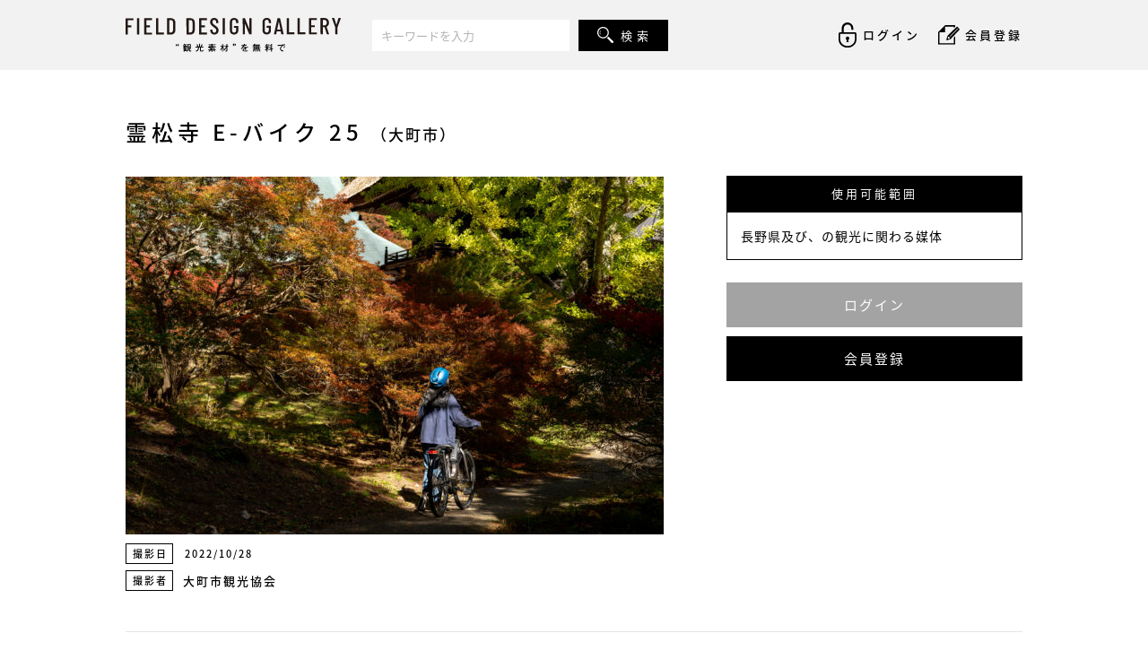

--- FILE ---
content_type: text/html; charset=UTF-8
request_url: https://gallery.field-design.jp/%E9%9C%8A%E6%9D%BE%E5%AF%BA-e-%E3%83%90%E3%82%A4%E3%82%AF-25/
body_size: 11214
content:
<!DOCTYPE html>
<html lang="ja">
<head>
<meta charset="utf-8">
<!--[if IE]> <meta http-equiv="X-UA-Compatible" content="IE=edge"> <![endif]-->
<meta name="viewport" content="width=device-width,initial-scale=1.0,minimum-scale=1.0">

<meta name="description" content="長野県を中心に観光PRを目的とした利用であれば、用途を問わず無料で利用できる写真・画像の素材ダウンロードサイト「FIELD DESIGN GALLERY」です。ロイヤリティフリーだから何度でもご利用いただけます。">
<!-- icons -->
<link rel="shortcut icon" href="/assets/img/icon/favicon.ico">
<link rel="apple-touch-icon" href="/assets/img/icon/apple-touch-icon.png">
<!-- Google Font -->
<link href="https://fonts.googleapis.com/css?family=Barlow+Condensed" rel="stylesheet">
<!-- Stylesheet -->
<link rel="stylesheet" href="https://cdnjs.cloudflare.com/ajax/libs/normalize/5.0.0/normalize.min.css">
<link rel="stylesheet" href="/assets/css/style.css">
<!-- Modernizr -->
<script src="https://cdnjs.cloudflare.com/ajax/libs/modernizr/2.8.3/modernizr.min.js"></script>
<!--- jQuery -->
<script src="https://code.jquery.com/jquery-3.2.1.min.js"></script>
<script src="https://code.jquery.com/jquery-migrate-3.0.1.min.js"></script>


		<!-- All in One SEO 4.5.9.2 - aioseo.com -->
		<title>霊松寺 E-バイク 25 | FIELD DESIGN GALLERY</title>
		<meta name="description" content="霊松寺 E-バイク 25" />
		<meta name="robots" content="max-image-preview:large" />
		<link rel="canonical" href="https://gallery.field-design.jp/%e9%9c%8a%e6%9d%be%e5%af%ba-e-%e3%83%90%e3%82%a4%e3%82%af-25/" />
		<meta name="generator" content="All in One SEO (AIOSEO) 4.5.9.2" />
		<meta property="og:locale" content="ja_JP" />
		<meta property="og:site_name" content="FIELD DESIGN GALLERY | 長野県を中心に観光PRを目的とした利用であれば、用途を問わず無料で利用できる写真・画像の素材ダウンロードサイト「FIELD DESIGN GALLERY」です。ロイヤリティフリーだから何度でもご利用いただけます。" />
		<meta property="og:type" content="article" />
		<meta property="og:title" content="霊松寺 E-バイク 25 | FIELD DESIGN GALLERY" />
		<meta property="og:description" content="霊松寺 E-バイク 25" />
		<meta property="og:url" content="https://gallery.field-design.jp/%e9%9c%8a%e6%9d%be%e5%af%ba-e-%e3%83%90%e3%82%a4%e3%82%af-25/" />
		<meta property="article:published_time" content="2022-12-26T06:52:30+00:00" />
		<meta property="article:modified_time" content="2022-12-26T07:49:44+00:00" />
		<meta name="twitter:card" content="summary_large_image" />
		<meta name="twitter:title" content="霊松寺 E-バイク 25 | FIELD DESIGN GALLERY" />
		<meta name="twitter:description" content="霊松寺 E-バイク 25" />
		<meta name="google" content="nositelinkssearchbox" />
		<script type="application/ld+json" class="aioseo-schema">
			{"@context":"https:\/\/schema.org","@graph":[{"@type":"BreadcrumbList","@id":"https:\/\/gallery.field-design.jp\/%e9%9c%8a%e6%9d%be%e5%af%ba-e-%e3%83%90%e3%82%a4%e3%82%af-25\/#breadcrumblist","itemListElement":[{"@type":"ListItem","@id":"https:\/\/gallery.field-design.jp\/#listItem","position":1,"name":"\u5bb6","item":"https:\/\/gallery.field-design.jp\/","nextItem":"https:\/\/gallery.field-design.jp\/%e9%9c%8a%e6%9d%be%e5%af%ba-e-%e3%83%90%e3%82%a4%e3%82%af-25\/#listItem"},{"@type":"ListItem","@id":"https:\/\/gallery.field-design.jp\/%e9%9c%8a%e6%9d%be%e5%af%ba-e-%e3%83%90%e3%82%a4%e3%82%af-25\/#listItem","position":2,"name":"\u970a\u677e\u5bfa E-\u30d0\u30a4\u30af 25","previousItem":"https:\/\/gallery.field-design.jp\/#listItem"}]},{"@type":"ItemPage","@id":"https:\/\/gallery.field-design.jp\/%e9%9c%8a%e6%9d%be%e5%af%ba-e-%e3%83%90%e3%82%a4%e3%82%af-25\/#itempage","url":"https:\/\/gallery.field-design.jp\/%e9%9c%8a%e6%9d%be%e5%af%ba-e-%e3%83%90%e3%82%a4%e3%82%af-25\/","name":"\u970a\u677e\u5bfa E-\u30d0\u30a4\u30af 25 | FIELD DESIGN GALLERY","description":"\u970a\u677e\u5bfa E-\u30d0\u30a4\u30af 25","inLanguage":"ja","isPartOf":{"@id":"https:\/\/gallery.field-design.jp\/#website"},"breadcrumb":{"@id":"https:\/\/gallery.field-design.jp\/%e9%9c%8a%e6%9d%be%e5%af%ba-e-%e3%83%90%e3%82%a4%e3%82%af-25\/#breadcrumblist"},"author":{"@id":"https:\/\/gallery.field-design.jp\/author\/omachi_test\/#author"},"creator":{"@id":"https:\/\/gallery.field-design.jp\/author\/omachi_test\/#author"},"datePublished":"2022-12-26T15:52:30+09:00","dateModified":"2022-12-26T16:49:44+09:00"},{"@type":"Organization","@id":"https:\/\/gallery.field-design.jp\/#organization","name":"FIELD DESIGN GALLERY","url":"https:\/\/gallery.field-design.jp\/"},{"@type":"Person","@id":"https:\/\/gallery.field-design.jp\/author\/omachi_test\/#author","url":"https:\/\/gallery.field-design.jp\/author\/omachi_test\/","name":"omachi_test","image":{"@type":"ImageObject","@id":"https:\/\/gallery.field-design.jp\/%e9%9c%8a%e6%9d%be%e5%af%ba-e-%e3%83%90%e3%82%a4%e3%82%af-25\/#authorImage","url":"https:\/\/gallery.field-design.jp\/wp-content\/plugins\/ultimate-member\/assets\/img\/default_avatar.jpg","width":96,"height":96,"caption":"omachi_test"}},{"@type":"WebSite","@id":"https:\/\/gallery.field-design.jp\/#website","url":"https:\/\/gallery.field-design.jp\/","name":"FIELD DESIGN GALLERY","description":"\u9577\u91ce\u770c\u3092\u4e2d\u5fc3\u306b\u89b3\u5149PR\u3092\u76ee\u7684\u3068\u3057\u305f\u5229\u7528\u3067\u3042\u308c\u3070\u3001\u7528\u9014\u3092\u554f\u308f\u305a\u7121\u6599\u3067\u5229\u7528\u3067\u304d\u308b\u5199\u771f\u30fb\u753b\u50cf\u306e\u7d20\u6750\u30c0\u30a6\u30f3\u30ed\u30fc\u30c9\u30b5\u30a4\u30c8\u300cFIELD DESIGN GALLERY\u300d\u3067\u3059\u3002\u30ed\u30a4\u30e4\u30ea\u30c6\u30a3\u30d5\u30ea\u30fc\u3060\u304b\u3089\u4f55\u5ea6\u3067\u3082\u3054\u5229\u7528\u3044\u305f\u3060\u3051\u307e\u3059\u3002","inLanguage":"ja","publisher":{"@id":"https:\/\/gallery.field-design.jp\/#organization"}}]}
		</script>
		<!-- All in One SEO -->

<script type="text/javascript">
/* <![CDATA[ */
window._wpemojiSettings = {"baseUrl":"https:\/\/s.w.org\/images\/core\/emoji\/14.0.0\/72x72\/","ext":".png","svgUrl":"https:\/\/s.w.org\/images\/core\/emoji\/14.0.0\/svg\/","svgExt":".svg","source":{"concatemoji":"https:\/\/gallery.field-design.jp\/wp-includes\/js\/wp-emoji-release.min.js?ver=6.4.7"}};
/*! This file is auto-generated */
!function(i,n){var o,s,e;function c(e){try{var t={supportTests:e,timestamp:(new Date).valueOf()};sessionStorage.setItem(o,JSON.stringify(t))}catch(e){}}function p(e,t,n){e.clearRect(0,0,e.canvas.width,e.canvas.height),e.fillText(t,0,0);var t=new Uint32Array(e.getImageData(0,0,e.canvas.width,e.canvas.height).data),r=(e.clearRect(0,0,e.canvas.width,e.canvas.height),e.fillText(n,0,0),new Uint32Array(e.getImageData(0,0,e.canvas.width,e.canvas.height).data));return t.every(function(e,t){return e===r[t]})}function u(e,t,n){switch(t){case"flag":return n(e,"\ud83c\udff3\ufe0f\u200d\u26a7\ufe0f","\ud83c\udff3\ufe0f\u200b\u26a7\ufe0f")?!1:!n(e,"\ud83c\uddfa\ud83c\uddf3","\ud83c\uddfa\u200b\ud83c\uddf3")&&!n(e,"\ud83c\udff4\udb40\udc67\udb40\udc62\udb40\udc65\udb40\udc6e\udb40\udc67\udb40\udc7f","\ud83c\udff4\u200b\udb40\udc67\u200b\udb40\udc62\u200b\udb40\udc65\u200b\udb40\udc6e\u200b\udb40\udc67\u200b\udb40\udc7f");case"emoji":return!n(e,"\ud83e\udef1\ud83c\udffb\u200d\ud83e\udef2\ud83c\udfff","\ud83e\udef1\ud83c\udffb\u200b\ud83e\udef2\ud83c\udfff")}return!1}function f(e,t,n){var r="undefined"!=typeof WorkerGlobalScope&&self instanceof WorkerGlobalScope?new OffscreenCanvas(300,150):i.createElement("canvas"),a=r.getContext("2d",{willReadFrequently:!0}),o=(a.textBaseline="top",a.font="600 32px Arial",{});return e.forEach(function(e){o[e]=t(a,e,n)}),o}function t(e){var t=i.createElement("script");t.src=e,t.defer=!0,i.head.appendChild(t)}"undefined"!=typeof Promise&&(o="wpEmojiSettingsSupports",s=["flag","emoji"],n.supports={everything:!0,everythingExceptFlag:!0},e=new Promise(function(e){i.addEventListener("DOMContentLoaded",e,{once:!0})}),new Promise(function(t){var n=function(){try{var e=JSON.parse(sessionStorage.getItem(o));if("object"==typeof e&&"number"==typeof e.timestamp&&(new Date).valueOf()<e.timestamp+604800&&"object"==typeof e.supportTests)return e.supportTests}catch(e){}return null}();if(!n){if("undefined"!=typeof Worker&&"undefined"!=typeof OffscreenCanvas&&"undefined"!=typeof URL&&URL.createObjectURL&&"undefined"!=typeof Blob)try{var e="postMessage("+f.toString()+"("+[JSON.stringify(s),u.toString(),p.toString()].join(",")+"));",r=new Blob([e],{type:"text/javascript"}),a=new Worker(URL.createObjectURL(r),{name:"wpTestEmojiSupports"});return void(a.onmessage=function(e){c(n=e.data),a.terminate(),t(n)})}catch(e){}c(n=f(s,u,p))}t(n)}).then(function(e){for(var t in e)n.supports[t]=e[t],n.supports.everything=n.supports.everything&&n.supports[t],"flag"!==t&&(n.supports.everythingExceptFlag=n.supports.everythingExceptFlag&&n.supports[t]);n.supports.everythingExceptFlag=n.supports.everythingExceptFlag&&!n.supports.flag,n.DOMReady=!1,n.readyCallback=function(){n.DOMReady=!0}}).then(function(){return e}).then(function(){var e;n.supports.everything||(n.readyCallback(),(e=n.source||{}).concatemoji?t(e.concatemoji):e.wpemoji&&e.twemoji&&(t(e.twemoji),t(e.wpemoji)))}))}((window,document),window._wpemojiSettings);
/* ]]> */
</script>
<style id='wp-emoji-styles-inline-css' type='text/css'>

	img.wp-smiley, img.emoji {
		display: inline !important;
		border: none !important;
		box-shadow: none !important;
		height: 1em !important;
		width: 1em !important;
		margin: 0 0.07em !important;
		vertical-align: -0.1em !important;
		background: none !important;
		padding: 0 !important;
	}
</style>
<link rel='stylesheet' id='wp-block-library-css' href='https://gallery.field-design.jp/wp-includes/css/dist/block-library/style.min.css?ver=6.4.7' type='text/css' media='all' />
<style id='classic-theme-styles-inline-css' type='text/css'>
/*! This file is auto-generated */
.wp-block-button__link{color:#fff;background-color:#32373c;border-radius:9999px;box-shadow:none;text-decoration:none;padding:calc(.667em + 2px) calc(1.333em + 2px);font-size:1.125em}.wp-block-file__button{background:#32373c;color:#fff;text-decoration:none}
</style>
<style id='global-styles-inline-css' type='text/css'>
body{--wp--preset--color--black: #000000;--wp--preset--color--cyan-bluish-gray: #abb8c3;--wp--preset--color--white: #ffffff;--wp--preset--color--pale-pink: #f78da7;--wp--preset--color--vivid-red: #cf2e2e;--wp--preset--color--luminous-vivid-orange: #ff6900;--wp--preset--color--luminous-vivid-amber: #fcb900;--wp--preset--color--light-green-cyan: #7bdcb5;--wp--preset--color--vivid-green-cyan: #00d084;--wp--preset--color--pale-cyan-blue: #8ed1fc;--wp--preset--color--vivid-cyan-blue: #0693e3;--wp--preset--color--vivid-purple: #9b51e0;--wp--preset--gradient--vivid-cyan-blue-to-vivid-purple: linear-gradient(135deg,rgba(6,147,227,1) 0%,rgb(155,81,224) 100%);--wp--preset--gradient--light-green-cyan-to-vivid-green-cyan: linear-gradient(135deg,rgb(122,220,180) 0%,rgb(0,208,130) 100%);--wp--preset--gradient--luminous-vivid-amber-to-luminous-vivid-orange: linear-gradient(135deg,rgba(252,185,0,1) 0%,rgba(255,105,0,1) 100%);--wp--preset--gradient--luminous-vivid-orange-to-vivid-red: linear-gradient(135deg,rgba(255,105,0,1) 0%,rgb(207,46,46) 100%);--wp--preset--gradient--very-light-gray-to-cyan-bluish-gray: linear-gradient(135deg,rgb(238,238,238) 0%,rgb(169,184,195) 100%);--wp--preset--gradient--cool-to-warm-spectrum: linear-gradient(135deg,rgb(74,234,220) 0%,rgb(151,120,209) 20%,rgb(207,42,186) 40%,rgb(238,44,130) 60%,rgb(251,105,98) 80%,rgb(254,248,76) 100%);--wp--preset--gradient--blush-light-purple: linear-gradient(135deg,rgb(255,206,236) 0%,rgb(152,150,240) 100%);--wp--preset--gradient--blush-bordeaux: linear-gradient(135deg,rgb(254,205,165) 0%,rgb(254,45,45) 50%,rgb(107,0,62) 100%);--wp--preset--gradient--luminous-dusk: linear-gradient(135deg,rgb(255,203,112) 0%,rgb(199,81,192) 50%,rgb(65,88,208) 100%);--wp--preset--gradient--pale-ocean: linear-gradient(135deg,rgb(255,245,203) 0%,rgb(182,227,212) 50%,rgb(51,167,181) 100%);--wp--preset--gradient--electric-grass: linear-gradient(135deg,rgb(202,248,128) 0%,rgb(113,206,126) 100%);--wp--preset--gradient--midnight: linear-gradient(135deg,rgb(2,3,129) 0%,rgb(40,116,252) 100%);--wp--preset--font-size--small: 13px;--wp--preset--font-size--medium: 20px;--wp--preset--font-size--large: 36px;--wp--preset--font-size--x-large: 42px;--wp--preset--spacing--20: 0.44rem;--wp--preset--spacing--30: 0.67rem;--wp--preset--spacing--40: 1rem;--wp--preset--spacing--50: 1.5rem;--wp--preset--spacing--60: 2.25rem;--wp--preset--spacing--70: 3.38rem;--wp--preset--spacing--80: 5.06rem;--wp--preset--shadow--natural: 6px 6px 9px rgba(0, 0, 0, 0.2);--wp--preset--shadow--deep: 12px 12px 50px rgba(0, 0, 0, 0.4);--wp--preset--shadow--sharp: 6px 6px 0px rgba(0, 0, 0, 0.2);--wp--preset--shadow--outlined: 6px 6px 0px -3px rgba(255, 255, 255, 1), 6px 6px rgba(0, 0, 0, 1);--wp--preset--shadow--crisp: 6px 6px 0px rgba(0, 0, 0, 1);}:where(.is-layout-flex){gap: 0.5em;}:where(.is-layout-grid){gap: 0.5em;}body .is-layout-flow > .alignleft{float: left;margin-inline-start: 0;margin-inline-end: 2em;}body .is-layout-flow > .alignright{float: right;margin-inline-start: 2em;margin-inline-end: 0;}body .is-layout-flow > .aligncenter{margin-left: auto !important;margin-right: auto !important;}body .is-layout-constrained > .alignleft{float: left;margin-inline-start: 0;margin-inline-end: 2em;}body .is-layout-constrained > .alignright{float: right;margin-inline-start: 2em;margin-inline-end: 0;}body .is-layout-constrained > .aligncenter{margin-left: auto !important;margin-right: auto !important;}body .is-layout-constrained > :where(:not(.alignleft):not(.alignright):not(.alignfull)){max-width: var(--wp--style--global--content-size);margin-left: auto !important;margin-right: auto !important;}body .is-layout-constrained > .alignwide{max-width: var(--wp--style--global--wide-size);}body .is-layout-flex{display: flex;}body .is-layout-flex{flex-wrap: wrap;align-items: center;}body .is-layout-flex > *{margin: 0;}body .is-layout-grid{display: grid;}body .is-layout-grid > *{margin: 0;}:where(.wp-block-columns.is-layout-flex){gap: 2em;}:where(.wp-block-columns.is-layout-grid){gap: 2em;}:where(.wp-block-post-template.is-layout-flex){gap: 1.25em;}:where(.wp-block-post-template.is-layout-grid){gap: 1.25em;}.has-black-color{color: var(--wp--preset--color--black) !important;}.has-cyan-bluish-gray-color{color: var(--wp--preset--color--cyan-bluish-gray) !important;}.has-white-color{color: var(--wp--preset--color--white) !important;}.has-pale-pink-color{color: var(--wp--preset--color--pale-pink) !important;}.has-vivid-red-color{color: var(--wp--preset--color--vivid-red) !important;}.has-luminous-vivid-orange-color{color: var(--wp--preset--color--luminous-vivid-orange) !important;}.has-luminous-vivid-amber-color{color: var(--wp--preset--color--luminous-vivid-amber) !important;}.has-light-green-cyan-color{color: var(--wp--preset--color--light-green-cyan) !important;}.has-vivid-green-cyan-color{color: var(--wp--preset--color--vivid-green-cyan) !important;}.has-pale-cyan-blue-color{color: var(--wp--preset--color--pale-cyan-blue) !important;}.has-vivid-cyan-blue-color{color: var(--wp--preset--color--vivid-cyan-blue) !important;}.has-vivid-purple-color{color: var(--wp--preset--color--vivid-purple) !important;}.has-black-background-color{background-color: var(--wp--preset--color--black) !important;}.has-cyan-bluish-gray-background-color{background-color: var(--wp--preset--color--cyan-bluish-gray) !important;}.has-white-background-color{background-color: var(--wp--preset--color--white) !important;}.has-pale-pink-background-color{background-color: var(--wp--preset--color--pale-pink) !important;}.has-vivid-red-background-color{background-color: var(--wp--preset--color--vivid-red) !important;}.has-luminous-vivid-orange-background-color{background-color: var(--wp--preset--color--luminous-vivid-orange) !important;}.has-luminous-vivid-amber-background-color{background-color: var(--wp--preset--color--luminous-vivid-amber) !important;}.has-light-green-cyan-background-color{background-color: var(--wp--preset--color--light-green-cyan) !important;}.has-vivid-green-cyan-background-color{background-color: var(--wp--preset--color--vivid-green-cyan) !important;}.has-pale-cyan-blue-background-color{background-color: var(--wp--preset--color--pale-cyan-blue) !important;}.has-vivid-cyan-blue-background-color{background-color: var(--wp--preset--color--vivid-cyan-blue) !important;}.has-vivid-purple-background-color{background-color: var(--wp--preset--color--vivid-purple) !important;}.has-black-border-color{border-color: var(--wp--preset--color--black) !important;}.has-cyan-bluish-gray-border-color{border-color: var(--wp--preset--color--cyan-bluish-gray) !important;}.has-white-border-color{border-color: var(--wp--preset--color--white) !important;}.has-pale-pink-border-color{border-color: var(--wp--preset--color--pale-pink) !important;}.has-vivid-red-border-color{border-color: var(--wp--preset--color--vivid-red) !important;}.has-luminous-vivid-orange-border-color{border-color: var(--wp--preset--color--luminous-vivid-orange) !important;}.has-luminous-vivid-amber-border-color{border-color: var(--wp--preset--color--luminous-vivid-amber) !important;}.has-light-green-cyan-border-color{border-color: var(--wp--preset--color--light-green-cyan) !important;}.has-vivid-green-cyan-border-color{border-color: var(--wp--preset--color--vivid-green-cyan) !important;}.has-pale-cyan-blue-border-color{border-color: var(--wp--preset--color--pale-cyan-blue) !important;}.has-vivid-cyan-blue-border-color{border-color: var(--wp--preset--color--vivid-cyan-blue) !important;}.has-vivid-purple-border-color{border-color: var(--wp--preset--color--vivid-purple) !important;}.has-vivid-cyan-blue-to-vivid-purple-gradient-background{background: var(--wp--preset--gradient--vivid-cyan-blue-to-vivid-purple) !important;}.has-light-green-cyan-to-vivid-green-cyan-gradient-background{background: var(--wp--preset--gradient--light-green-cyan-to-vivid-green-cyan) !important;}.has-luminous-vivid-amber-to-luminous-vivid-orange-gradient-background{background: var(--wp--preset--gradient--luminous-vivid-amber-to-luminous-vivid-orange) !important;}.has-luminous-vivid-orange-to-vivid-red-gradient-background{background: var(--wp--preset--gradient--luminous-vivid-orange-to-vivid-red) !important;}.has-very-light-gray-to-cyan-bluish-gray-gradient-background{background: var(--wp--preset--gradient--very-light-gray-to-cyan-bluish-gray) !important;}.has-cool-to-warm-spectrum-gradient-background{background: var(--wp--preset--gradient--cool-to-warm-spectrum) !important;}.has-blush-light-purple-gradient-background{background: var(--wp--preset--gradient--blush-light-purple) !important;}.has-blush-bordeaux-gradient-background{background: var(--wp--preset--gradient--blush-bordeaux) !important;}.has-luminous-dusk-gradient-background{background: var(--wp--preset--gradient--luminous-dusk) !important;}.has-pale-ocean-gradient-background{background: var(--wp--preset--gradient--pale-ocean) !important;}.has-electric-grass-gradient-background{background: var(--wp--preset--gradient--electric-grass) !important;}.has-midnight-gradient-background{background: var(--wp--preset--gradient--midnight) !important;}.has-small-font-size{font-size: var(--wp--preset--font-size--small) !important;}.has-medium-font-size{font-size: var(--wp--preset--font-size--medium) !important;}.has-large-font-size{font-size: var(--wp--preset--font-size--large) !important;}.has-x-large-font-size{font-size: var(--wp--preset--font-size--x-large) !important;}
.wp-block-navigation a:where(:not(.wp-element-button)){color: inherit;}
:where(.wp-block-post-template.is-layout-flex){gap: 1.25em;}:where(.wp-block-post-template.is-layout-grid){gap: 1.25em;}
:where(.wp-block-columns.is-layout-flex){gap: 2em;}:where(.wp-block-columns.is-layout-grid){gap: 2em;}
.wp-block-pullquote{font-size: 1.5em;line-height: 1.6;}
</style>
<link rel='stylesheet' id='um_modal-css' href='https://gallery.field-design.jp/wp-content/plugins/ultimate-member/assets/css/um-modal.min.css?ver=2.8.4' type='text/css' media='all' />
<link rel='stylesheet' id='um_ui-css' href='https://gallery.field-design.jp/wp-content/plugins/ultimate-member/assets/libs/jquery-ui/jquery-ui.min.css?ver=1.13.2' type='text/css' media='all' />
<link rel='stylesheet' id='um_tipsy-css' href='https://gallery.field-design.jp/wp-content/plugins/ultimate-member/assets/libs/tipsy/tipsy.min.css?ver=1.0.0a' type='text/css' media='all' />
<link rel='stylesheet' id='um_raty-css' href='https://gallery.field-design.jp/wp-content/plugins/ultimate-member/assets/libs/raty/um-raty.min.css?ver=2.6.0' type='text/css' media='all' />
<link rel='stylesheet' id='um_fonticons_ii-css' href='https://gallery.field-design.jp/wp-content/plugins/ultimate-member/assets/libs/legacy/fonticons/fonticons-ii.min.css?ver=2.8.4' type='text/css' media='all' />
<link rel='stylesheet' id='um_fonticons_fa-css' href='https://gallery.field-design.jp/wp-content/plugins/ultimate-member/assets/libs/legacy/fonticons/fonticons-fa.min.css?ver=2.8.4' type='text/css' media='all' />
<link rel='stylesheet' id='select2-css' href='https://gallery.field-design.jp/wp-content/plugins/ultimate-member/assets/libs/select2/select2.min.css?ver=4.0.13' type='text/css' media='all' />
<link rel='stylesheet' id='um_fileupload-css' href='https://gallery.field-design.jp/wp-content/plugins/ultimate-member/assets/css/um-fileupload.min.css?ver=2.8.4' type='text/css' media='all' />
<link rel='stylesheet' id='um_datetime-css' href='https://gallery.field-design.jp/wp-content/plugins/ultimate-member/assets/libs/pickadate/default.min.css?ver=3.6.2' type='text/css' media='all' />
<link rel='stylesheet' id='um_datetime_date-css' href='https://gallery.field-design.jp/wp-content/plugins/ultimate-member/assets/libs/pickadate/default.date.min.css?ver=3.6.2' type='text/css' media='all' />
<link rel='stylesheet' id='um_datetime_time-css' href='https://gallery.field-design.jp/wp-content/plugins/ultimate-member/assets/libs/pickadate/default.time.min.css?ver=3.6.2' type='text/css' media='all' />
<link rel='stylesheet' id='um_common-css' href='https://gallery.field-design.jp/wp-content/plugins/ultimate-member/assets/css/common.min.css?ver=2.8.4' type='text/css' media='all' />
<link rel='stylesheet' id='um_responsive-css' href='https://gallery.field-design.jp/wp-content/plugins/ultimate-member/assets/css/um-responsive.min.css?ver=2.8.4' type='text/css' media='all' />
<link rel='stylesheet' id='um_styles-css' href='https://gallery.field-design.jp/wp-content/plugins/ultimate-member/assets/css/um-styles.min.css?ver=2.8.4' type='text/css' media='all' />
<link rel='stylesheet' id='um_crop-css' href='https://gallery.field-design.jp/wp-content/plugins/ultimate-member/assets/libs/cropper/cropper.min.css?ver=1.6.1' type='text/css' media='all' />
<link rel='stylesheet' id='um_profile-css' href='https://gallery.field-design.jp/wp-content/plugins/ultimate-member/assets/css/um-profile.min.css?ver=2.8.4' type='text/css' media='all' />
<link rel='stylesheet' id='um_account-css' href='https://gallery.field-design.jp/wp-content/plugins/ultimate-member/assets/css/um-account.min.css?ver=2.8.4' type='text/css' media='all' />
<link rel='stylesheet' id='um_misc-css' href='https://gallery.field-design.jp/wp-content/plugins/ultimate-member/assets/css/um-misc.min.css?ver=2.8.4' type='text/css' media='all' />
<link rel='stylesheet' id='um_default_css-css' href='https://gallery.field-design.jp/wp-content/plugins/ultimate-member/assets/css/um-old-default.min.css?ver=2.8.4' type='text/css' media='all' />
<script type="text/javascript" src="https://gallery.field-design.jp/wp-includes/js/jquery/jquery.min.js?ver=3.7.1" id="jquery-core-js"></script>
<script type="text/javascript" src="https://gallery.field-design.jp/wp-includes/js/jquery/jquery-migrate.min.js?ver=3.4.1" id="jquery-migrate-js"></script>
<script type="text/javascript" src="https://gallery.field-design.jp/wp-content/plugins/ultimate-member/assets/js/um-gdpr.min.js?ver=2.8.4" id="um-gdpr-js"></script>
<link rel="https://api.w.org/" href="https://gallery.field-design.jp/wp-json/" /><link rel="alternate" type="application/json" href="https://gallery.field-design.jp/wp-json/wp/v2/media/2686" /><link rel="EditURI" type="application/rsd+xml" title="RSD" href="https://gallery.field-design.jp/xmlrpc.php?rsd" />
<meta name="generator" content="WordPress 6.4.7" />
<link rel='shortlink' href='https://gallery.field-design.jp/?p=2686' />
<link rel="alternate" type="application/json+oembed" href="https://gallery.field-design.jp/wp-json/oembed/1.0/embed?url=https%3A%2F%2Fgallery.field-design.jp%2F%25e9%259c%258a%25e6%259d%25be%25e5%25af%25ba-e-%25e3%2583%2590%25e3%2582%25a4%25e3%2582%25af-25%2F" />
<link rel="alternate" type="text/xml+oembed" href="https://gallery.field-design.jp/wp-json/oembed/1.0/embed?url=https%3A%2F%2Fgallery.field-design.jp%2F%25e9%259c%258a%25e6%259d%25be%25e5%25af%25ba-e-%25e3%2583%2590%25e3%2582%25a4%25e3%2582%25af-25%2F&#038;format=xml" />
		<style type="text/css">
			.um_request_name {
				display: none !important;
			}
		</style>
			<script>
			document.documentElement.className = document.documentElement.className.replace( 'no-js', 'js' );
		</script>
				<style>
			.no-js img.lazyload { display: none; }
			figure.wp-block-image img.lazyloading { min-width: 150px; }
							.lazyload, .lazyloading { opacity: 0; }
				.lazyloaded {
					opacity: 1;
					transition: opacity 400ms;
					transition-delay: 0ms;
				}
					</style>
		</head>
<body class="page" id="top">
<!-- Google Tag Manager -->
<script>(function(w,d,s,l,i){w[l]=w[l]||[];w[l].push({'gtm.start':
new Date().getTime(),event:'gtm.js'});var f=d.getElementsByTagName(s)[0],
j=d.createElement(s),dl=l!='dataLayer'?'&l='+l:'';j.async=true;j.src=
'https://www.googletagmanager.com/gtm.js?id='+i+dl;f.parentNode.insertBefore(j,f);
})(window,document,'script','dataLayer','GTM-PCX8VBG');</script>
<!-- End Google Tag Manager -->
<!-- Google Tag Manager (noscript) -->
<noscript><iframe 
height="0" width="0" style="display:none;visibility:hidden" data-src="https://www.googletagmanager.com/ns.html?id=GTM-PCX8VBG" class="lazyload" src="[data-uri]"></iframe></noscript>
<!-- End Google Tag Manager (noscript) -->
<!-- <script>jQuery(window).load(function(){ jQuery("[data-loading]").fadeOut(2000); });</script>
<div data-loading></div> -->
<!-- START global-header -->
<header class="global-header">
    <div data-lg>
        <div class="logo">
            <a href="/"><img  alt="FIELD DESIGN GALLERY 長野の観光素材を無料で" data-src="/assets/img/common/logo_header.svg" class="lazyload" src="[data-uri]"><noscript><img src="/assets/img/common/logo_header.svg" alt="FIELD DESIGN GALLERY 長野の観光素材を無料で"></noscript></a>
        </div>
        <form role="search" method="get" id="searchform" action="/">
            <div class="keyword">
                <div class="wrap">
                    <input type="text" value="" name="s" id="s" placeholder="キーワードを入力" />
            		<button type="submit" id="keywordsubmit" class="keyword-btn" /><span>検 索</span></button>
                </div>
            </div>
        </form>
        <nav class="pc-nav">
	                    <ul>
                <li><a class="login" href="#login"><img  alt="FIELD DESIGN GALLERY ログイン" data-src="/assets/img/common/icon_login.svg" class="lazyload" src="[data-uri]"><noscript><img src="/assets/img/common/icon_login.svg" alt="FIELD DESIGN GALLERY ログイン"></noscript><span>ログイン</span></a></li>
                <li><a href="/register"><img  alt="FIELD DESIGN GALLERY 会員登録" data-src="/assets/img/common/icon_entry.svg" class="lazyload" src="[data-uri]"><noscript><img src="/assets/img/common/icon_entry.svg" alt="FIELD DESIGN GALLERY 会員登録"></noscript><span>会員登録</span></a></li>
            </ul>
			        </nav>
        <!-- START sp-nav -->
<div class="sp-nav">
    <div class="button_container" id="toggle">
        <span class="top"></span>
        <span class="middle"></span>
        <span class="bottom"></span>
    </div>
    <div class="overlay" id="overlay">
        <nav class="overlay-menu">
            <ul>
                <li ><a href="/">Home</a></li>
                <li><a class="login" href="#login">ログイン</a></li>
                <li><a href="/register">会員登録</a></li>
                <li><a href="/contact">お問い合わせ</a></li>
                <li><a href="https://www.instagram.com/nagano_trip_gallery/" target="_blank">Instaglam</a></li>
            </ul>
        </nav>
    </div>
    <i class="fa fa-search header-sp-search"></i>
</div>
<!-- END sp-nav -->
    </div>
</header>
<div class="sp-search">
    <form role="search" method="get" id="searchform" action="/">
        <div class="wrap">
            <input type="text" value="" name="s" id="s" placeholder="キーワードを入力" />
            <button type="submit" id="keywordsubmit" class="keyword-btn" /><span>検 索</span></button>
        </div>
    </form>
</div>
<!-- START modal -->
<div id="login">
    <p class="ttl">ログイン</p>
    <form class="login-form" action="https://gallery.field-design.jp/wp-login.php?redirect_to=/%E9%9C%8A%E6%9D%BE%E5%AF%BA-e-%E3%83%90%E3%82%A4%E3%82%AF-25/" method="post">
        <p><input type="text" name="log" data-autofocus="" required placeholder="メールアドレス" id="login_username" value=""></p>
        <p><input type="password" name="pwd" required placeholder="パスワード" id="login_password" value=""></p>
        <input type="hidden" name="next" value="">
        <div><input type="submit" value="ログイン"></div>
    </form>
    <div class="um-col-alt-b">
		<a href="https://gallery.field-design.jp/password-reset/" class="um-link-alt">パスワードをお忘れですか ?</a>
	</div>
</div>
<div id="entry">
    <p class="ttl ttl-entry">会員登録</p>
    <form class="entry-form" action="" method="post">
        <p>
            <span>会社名または屋号</span>
            <input type="text" name="company" data-autofocus="" required id="id_company">
        </p>
        <p>
            <span>氏名</span>
            <input type="text" name="name" data-autofocus="" required id="id_name">
        </p>
        <p>
            <span>住所</span>
            <input type="text" name="address" data-autofocus="" required id="id_address">
        </p>
        <p>
            <span>電話番号</span>
            <input type="tel" name="tel" data-autofocus="" required id="id_tel">
        </p>
        <p>
            <span>メールアドレス</span>
            <input type="email" name="mail" data-autofocus="" required id="id_mail">
        </p>
        <!-- <p>
            <span>使用目的</span>
            <textarea name="purpose" rows="4" required id="id_purpose"></textarea>
        </p> -->
        <div class="caution">
            <p>この登録を完了すると、<a href="#">利用規約</a>と<a href="#">プライバシーポリシー</a>に同意されたことになります。</p>
        </div>
        <div><input type="submit" value="登 録"></div>
    </form>
</div>
<!-- END modal -->
<!-- END global-header -->

<!-- START main -->
<div class="main">
<div class="cd-section cd-selected">


<article>
    <div data-lg>
        <h2>霊松寺 E-バイク 25<span>（大町市）</span></h2>
        <section class="container">
            <div class="content">
	                            <div class="image" style="background-image: url(https://s3.ap-northeast-1.amazonaws.com/gallery.field-design.jp/wp-content/uploads/2022/12/26155234/2da2355d87cb9a808a7ea7ff6b819e58-600x399.jpg);">
                </div>
                                <div class="remarks">
                    	                                    <div class="date">
                        <p><span class="frame">撮影日</span><span>2022/10/28</span></p>
                    </div>
                    
                                        <div class="photographer">
                        <p>
	                        <span class="frame">撮影者</span><span>大町市観光協会</span>
	                        	                    </p>
                    </div>
                    
					                </div>
            </div>
            <aside>
                <div class="usage-range">
                    <h3>使用可能範囲</h3>
		            <p>長野県及び、の観光に関わる媒体</p>                </div>

                                <div class="non-login">
                    <a class="btn-login login" href="#login">ログイン</a>
                    <a class="btn-entry" href="/register/">会員登録</a>
                </div>
				            </aside>
        </section>
        <section class="relation">
            <h4>関連写真</h4>
			            <ul>
	                            <li><a style="background-image: url(https://s3.ap-northeast-1.amazonaws.com/gallery.field-design.jp/wp-content/uploads/2023/01/17150751/0714151f656c78f8c8accffd031dfe6f-600x400.jpg);" href="/%e9%ab%98%e7%80%ac%e6%b8%93%e8%b0%b7-108"></a></li>
                                <li><a style="background-image: url(https://s3.ap-northeast-1.amazonaws.com/gallery.field-design.jp/wp-content/uploads/2023/01/27124455/8d0aee311b01050cc5a16ba7599460d9-600x400.jpg);" href="/%e8%8b%a5%e4%b8%80%e7%8e%8b%e5%ad%90%e7%a5%9e%e7%a4%be-028"></a></li>
                                <li><a style="background-image: url(https://s3.ap-northeast-1.amazonaws.com/gallery.field-design.jp/wp-content/uploads/2022/12/27154347/17cb608149253ea88e99963118a01739-600x400.jpg);" href="/%e3%82%8f%e3%81%a1%e3%81%8c%e3%81%8418"></a></li>
                                <li><a style="background-image: url(https://s3.ap-northeast-1.amazonaws.com/gallery.field-design.jp/wp-content/uploads/2023/01/19141317/38909f3c7134430a8b0d118832d78feb-600x399.jpg);" href="/%e9%ab%98%e7%80%ac%e6%b8%93%e8%b0%b7-e-%e3%83%90%e3%82%a4%e3%82%af20"></a></li>
                                <li><a style="background-image: url(https://s3.ap-northeast-1.amazonaws.com/gallery.field-design.jp/wp-content/uploads/2023/01/19151731/c7b6bb0ecda12e928e81a1a261557a1d-600x399.jpg);" href="/%e9%ab%98%e7%80%ac%e6%b8%93%e8%b0%b7-e-%e3%83%90%e3%82%a4%e3%82%af48"></a></li>
                            </ul>
<!--
            <div class="more">
                <a href="#">さらに見る</a>
            </div>
-->
                    </section>
        <section class="keyword">
            <h4>関連キーワード</h4>
            <ul>
	                            <li><a href="/media_area/%e9%95%b7%e9%87%8e%e7%9c%8c/"><span>長野県</span></a></li>
                                <li><a href="/media_area/%e5%a4%a7%e7%94%ba%e5%b8%82/"><span>大町市</span></a></li>
                	                            <li><a href="/media_category/%e5%86%99%e7%9c%9f/"><span>写真</span></a></li>
                                <li><a href="/media_category/%e7%b4%85%e8%91%89/"><span>紅葉</span></a></li>
                                <li><a href="/media_category/%e7%a7%8b/"><span>秋</span></a></li>
                                <li><a href="/media_category/%e3%82%a2%e3%82%af%e3%83%86%e3%82%a3%e3%83%93%e3%83%86%e3%82%a3/"><span>アクティビティ</span></a></li>
                	                        </ul>
        </section>
    </div>
</article>



</div><!-- END cd-section -->
</div>
<!-- END main -->

<div class="cd-overlay"><!-- shadow layer visible when navigation is visible --></div>

<div class="btn-request">
    <a href="/request" data-smooth><i class="fa fa-paper-plane" aria-hidden="true"></i> <span>写真・映像撮影に関するお問い合わせはお気軽に</span></a>
</div>

<!-- START footer -->
<div class="backtop"><a href="#">PAGE TOP</a></div>
<footer>
    <div data-lg>
        <div class="logo">
            <a href="/">
                <img  alt="FIELD DESIGN GALLERY 長野の観光素材を無料で" data-src="/assets/img/common/logo_footer.svg" class="lazyload" src="[data-uri]"><noscript><img src="/assets/img/common/logo_footer.svg" alt="FIELD DESIGN GALLERY 長野の観光素材を無料で"></noscript>
            </a>
        </div>
        <ul class="nav-footer">
            <li><a href="/contact">＞ お問い合わせ</a></li>
            <li><a href="https://field-design.jp/" target="_blank">＞ 運営会社</a></li>
            <li><a href="/terms">＞ ご利用規約</a></li>
            <li><a href="/privacy-policy">＞ プライバシーポリシー</a></li>
        </ul>
        <p class="copyright">Copyright(C) field design gallerry All rights reserved.</p>
    </div>
</footer>
<!-- END footer -->

<!-- WEB Fonts -->
<link href="https://fonts.googleapis.com/earlyaccess/notosansjapanese.css" data-webfonts />
<link href="https://fonts.googleapis.com/earlyaccess/sawarabimincho.css" data-webfonts />
<!-- icon Fonts -->
<link rel="stylesheet" href="https://maxcdn.bootstrapcdn.com/font-awesome/4.7.0/css/font-awesome.min.css">

<!-- Optional Stylesheets -->
<link rel="stylesheet" href="https://cdnjs.cloudflare.com/ajax/libs/animate.css/3.5.2/animate.min.css">
<!-- Common Script -->
<script src="https://cdnjs.cloudflare.com/ajax/libs/flexibility/1.0.6/flexibility.js"></script>
<script src="https://cdnjs.cloudflare.com/ajax/libs/jquery-smooth-scroll/2.0.0/jquery.smooth-scroll.min.js"></script>
<script src="https://cdnjs.cloudflare.com/ajax/libs/jquery.matchHeight/0.7.0/jquery.matchHeight-min.js"></script>
<script src="/assets/js/3d-bold-navigation.min.js"></script>
<link rel="stylesheet" href="/assets/css/3d-bold-navigation.css">
<script src="/assets/js/modaal.min.js"></script>
<script src="/assets/js/common.min.js"></script>

<!-- Google map javascript api v3 -->
<script src="//maps.googleapis.com/maps/api/js?key="></script>

<!-- Page Script -->
<script>
//ダウンロードボタン
(function($){
$(function() {
    $('#downloadButton a').on('click', function(e){
        var hrefPath = $(this).attr('href');
        var fileName = $(this).attr('href').replace(/\\/g,'/').replace( /.*\//, '' );
        $target = $(e.target);
        $target.attr({
            download: fileName,
            href: hrefPath
        });
    });
});
})(jQuery);
</script>

<!--<pre></pre>-->

<div id="um_upload_single" style="display:none"></div>

<div id="um_view_photo" style="display:none">

	<a href="javascript:void(0);" data-action="um_remove_modal" class="um-modal-close"
	   aria-label="写真モーダルを閉じる">
		<i class="um-faicon-times"></i>
	</a>

	<div class="um-modal-body photo">
		<div class="um-modal-photo"></div>
	</div>

</div>
<script type="text/javascript" src="https://gallery.field-design.jp/wp-content/plugins/wp-smushit/app/assets/js/smush-lazy-load.min.js?ver=3.15.5" id="smush-lazy-load-js"></script>
<script type="text/javascript" src="https://gallery.field-design.jp/wp-includes/js/underscore.min.js?ver=1.13.4" id="underscore-js"></script>
<script type="text/javascript" id="wp-util-js-extra">
/* <![CDATA[ */
var _wpUtilSettings = {"ajax":{"url":"\/wp-admin\/admin-ajax.php"}};
/* ]]> */
</script>
<script type="text/javascript" src="https://gallery.field-design.jp/wp-includes/js/wp-util.min.js?ver=6.4.7" id="wp-util-js"></script>
<script type="text/javascript" src="https://gallery.field-design.jp/wp-includes/js/dist/vendor/wp-polyfill-inert.min.js?ver=3.1.2" id="wp-polyfill-inert-js"></script>
<script type="text/javascript" src="https://gallery.field-design.jp/wp-includes/js/dist/vendor/regenerator-runtime.min.js?ver=0.14.0" id="regenerator-runtime-js"></script>
<script type="text/javascript" src="https://gallery.field-design.jp/wp-includes/js/dist/vendor/wp-polyfill.min.js?ver=3.15.0" id="wp-polyfill-js"></script>
<script type="text/javascript" src="https://gallery.field-design.jp/wp-includes/js/dist/hooks.min.js?ver=c6aec9a8d4e5a5d543a1" id="wp-hooks-js"></script>
<script type="text/javascript" src="https://gallery.field-design.jp/wp-includes/js/dist/i18n.min.js?ver=7701b0c3857f914212ef" id="wp-i18n-js"></script>
<script type="text/javascript" id="wp-i18n-js-after">
/* <![CDATA[ */
wp.i18n.setLocaleData( { 'text direction\u0004ltr': [ 'ltr' ] } );
/* ]]> */
</script>
<script type="text/javascript" src="https://gallery.field-design.jp/wp-content/plugins/ultimate-member/assets/libs/tipsy/tipsy.min.js?ver=1.0.0a" id="um_tipsy-js"></script>
<script type="text/javascript" src="https://gallery.field-design.jp/wp-content/plugins/ultimate-member/assets/libs/pickadate/picker.min.js?ver=3.6.2" id="um_datetime-js"></script>
<script type="text/javascript" src="https://gallery.field-design.jp/wp-content/plugins/ultimate-member/assets/libs/pickadate/picker.date.min.js?ver=3.6.2" id="um_datetime_date-js"></script>
<script type="text/javascript" src="https://gallery.field-design.jp/wp-content/plugins/ultimate-member/assets/libs/pickadate/picker.time.min.js?ver=3.6.2" id="um_datetime_time-js"></script>
<script type="text/javascript" src="https://gallery.field-design.jp/wp-content/plugins/ultimate-member/assets/libs/pickadate/translations/ja_JP.min.js?ver=3.6.2" id="um_datetime_locale-js"></script>
<script type="text/javascript" id="um_common-js-extra">
/* <![CDATA[ */
var um_common_variables = {"locale":"ja"};
var um_common_variables = {"locale":"ja"};
/* ]]> */
</script>
<script type="text/javascript" src="https://gallery.field-design.jp/wp-content/plugins/ultimate-member/assets/js/common.min.js?ver=2.8.4" id="um_common-js"></script>
<script type="text/javascript" src="https://gallery.field-design.jp/wp-content/plugins/ultimate-member/assets/libs/cropper/cropper.min.js?ver=1.6.1" id="um_crop-js"></script>
<script type="text/javascript" id="um_frontend_common-js-extra">
/* <![CDATA[ */
var um_frontend_common_variables = [];
/* ]]> */
</script>
<script type="text/javascript" src="https://gallery.field-design.jp/wp-content/plugins/ultimate-member/assets/js/common-frontend.min.js?ver=2.8.4" id="um_frontend_common-js"></script>
<script type="text/javascript" src="https://gallery.field-design.jp/wp-content/plugins/ultimate-member/assets/js/um-modal.min.js?ver=2.8.4" id="um_modal-js"></script>
<script type="text/javascript" src="https://gallery.field-design.jp/wp-content/plugins/ultimate-member/assets/libs/jquery-form/jquery-form.min.js?ver=2.8.4" id="um_jquery_form-js"></script>
<script type="text/javascript" src="https://gallery.field-design.jp/wp-content/plugins/ultimate-member/assets/libs/fileupload/fileupload.js?ver=2.8.4" id="um_fileupload-js"></script>
<script type="text/javascript" src="https://gallery.field-design.jp/wp-content/plugins/ultimate-member/assets/js/um-functions.min.js?ver=2.8.4" id="um_functions-js"></script>
<script type="text/javascript" src="https://gallery.field-design.jp/wp-content/plugins/ultimate-member/assets/js/um-responsive.min.js?ver=2.8.4" id="um_responsive-js"></script>
<script type="text/javascript" src="https://gallery.field-design.jp/wp-content/plugins/ultimate-member/assets/js/um-conditional.min.js?ver=2.8.4" id="um_conditional-js"></script>
<script type="text/javascript" src="https://gallery.field-design.jp/wp-content/plugins/ultimate-member/assets/libs/select2/select2.full.min.js?ver=4.0.13" id="select2-js"></script>
<script type="text/javascript" src="https://gallery.field-design.jp/wp-content/plugins/ultimate-member/assets/libs/select2/i18n/ja.js?ver=4.0.13" id="um_select2_locale-js"></script>
<script type="text/javascript" src="https://gallery.field-design.jp/wp-content/plugins/ultimate-member/assets/libs/raty/um-raty.min.js?ver=2.6.0" id="um_raty-js"></script>
<script type="text/javascript" id="um_scripts-js-extra">
/* <![CDATA[ */
var um_scripts = {"max_upload_size":"1073741824","nonce":"0489c72ed8"};
/* ]]> */
</script>
<script type="text/javascript" src="https://gallery.field-design.jp/wp-content/plugins/ultimate-member/assets/js/um-scripts.min.js?ver=2.8.4" id="um_scripts-js"></script>
<script type="text/javascript" src="https://gallery.field-design.jp/wp-content/plugins/ultimate-member/assets/js/um-profile.min.js?ver=2.8.4" id="um_profile-js"></script>
<script type="text/javascript" src="https://gallery.field-design.jp/wp-content/plugins/ultimate-member/assets/js/um-account.min.js?ver=2.8.4" id="um_account-js"></script>
        <script type="text/javascript">
            /* <![CDATA[ */
           document.querySelectorAll("ul.nav-menu").forEach(
               ulist => { 
                    if (ulist.querySelectorAll("li").length == 0) {
                        ulist.style.display = "none";

                                            } 
                }
           );
            /* ]]> */
        </script>
        		<script type="text/javascript">
			jQuery( window ).on( 'load', function() {
				jQuery('input[name="um_request"]').val('');
			});
		</script>
	
</body>
</html>


--- FILE ---
content_type: text/html; charset=utf-8
request_url: https://www.google.com/recaptcha/api2/aframe
body_size: 267
content:
<!DOCTYPE HTML><html><head><meta http-equiv="content-type" content="text/html; charset=UTF-8"></head><body><script nonce="VdCYh13Bnf_2INJKd8ieCQ">/** Anti-fraud and anti-abuse applications only. See google.com/recaptcha */ try{var clients={'sodar':'https://pagead2.googlesyndication.com/pagead/sodar?'};window.addEventListener("message",function(a){try{if(a.source===window.parent){var b=JSON.parse(a.data);var c=clients[b['id']];if(c){var d=document.createElement('img');d.src=c+b['params']+'&rc='+(localStorage.getItem("rc::a")?sessionStorage.getItem("rc::b"):"");window.document.body.appendChild(d);sessionStorage.setItem("rc::e",parseInt(sessionStorage.getItem("rc::e")||0)+1);localStorage.setItem("rc::h",'1769196346080');}}}catch(b){}});window.parent.postMessage("_grecaptcha_ready", "*");}catch(b){}</script></body></html>

--- FILE ---
content_type: image/svg+xml
request_url: https://gallery.field-design.jp/assets/img/common/logo_footer.svg
body_size: 4500
content:
<?xml version="1.0" encoding="utf-8"?>
<!-- Generator: Adobe Illustrator 23.1.1, SVG Export Plug-In . SVG Version: 6.00 Build 0)  -->
<svg version="1.1" id="レイヤー_1" xmlns="http://www.w3.org/2000/svg" xmlns:xlink="http://www.w3.org/1999/xlink" x="0px"
	 y="0px" viewBox="0 0 576.6 91.8" style="enable-background:new 0 0 576.6 91.8;" xml:space="preserve">
<style type="text/css">
	.st0{fill:#231815;}
</style>
<g>
	<path d="M129.8,72.7c0-2.2,1.8-2.5,3-2.6v1.1c-1.3,0.2-1.4,0.8-1.4,1.5h1.4v3.1h-3V72.7z M134.1,72.7c0-2.2,1.8-2.5,3-2.6v1.1
		c-1.3,0.2-1.4,0.8-1.4,1.5h1.4v3.1h-3V72.7z"/>
	<path d="M159.9,75.2V77h-2.5l0.9,0.4c0.2,0.1,0.3,0.1,0.3,0.3c0,0.3-0.5,0.3-0.7,0.3c-0.2,0.4-0.3,0.6-0.6,1.1h2.4v1.7h-2.8v1.4
		h2.2v1.5h-2.2v1.4h2.2v1.5h-2.2V88h2.8v0.9c0.6-0.7,1.9-2.2,2.3-5.2l2.3,0.6c0.2,0,0.4,0.1,0.4,0.3c0,0.2-0.4,0.3-0.6,0.3
		c-0.3,1.2-1.2,4.3-4.3,7c-0.7-0.7-1-1-1.8-1.4c0.3-0.2,0.5-0.3,0.9-0.6h-6.1v1.6h-2.1V81.3c-0.1,0.1-0.3,0.2-0.6,0.4
		c-0.7-0.7-1-1-1.5-1.3c0.6-0.3,2-1.1,3.6-3.4h-3v-1.8h4c0.2-0.4,0.5-1.1,0.7-1.7h-1.7c-0.6,0.9-0.9,1.3-1.2,1.7
		c-0.7-0.4-1.1-0.6-1.9-0.9c1.3-1.4,2.2-2.9,2.8-4.3l1.8,0.6c0.1,0,0.3,0.1,0.3,0.3c0,0.2-0.2,0.3-0.6,0.3c-0.1,0.2-0.3,0.6-0.3,0.6
		h6.6v1.8H156c-0.2,0.7-0.4,1.1-0.6,1.7L159.9,75.2L159.9,75.2z M154.9,82.2v-1.4h-2.1v1.4H154.9z M154.9,85.1v-1.4h-2.1v1.4H154.9z
		 M154.9,88v-1.5h-2.1V88H154.9z M154.4,77c-0.2,0.4-0.6,1-1.5,2.1h2.1c0.4-0.7,0.7-1.2,1.2-2.1H154.4z M167.2,88.6
		c0,0.5,0,0.6,0.7,0.6c1,0,1-0.2,1.2-2.2c0.6,0.5,1,0.8,1.8,1.1c-0.3,2.9-1,3.1-1.8,3.1h-2.3c-1.2,0-1.7-0.4-1.7-1.6v-6h-4.4V70.9
		h9.2v12.6h-2.7V88.6z M167.7,74.5v-1.8h-4.9v1.8H167.7z M162.7,76.1V78h4.9v-1.8L162.7,76.1L162.7,76.1z M162.7,79.6v1.9h4.9v-1.9
		H162.7z"/>
	<path d="M203.7,78.1v2.3h-7.1v7c0,0.7,0,1.3,1.2,1.3h2c1.2,0,1.5-0.3,1.8-2.6c0.4,0.4,1.1,0.9,2.2,1c-0.3,2.6-1.1,3.8-3.1,3.8h-3.9
		c-1.4,0-2.7-0.3-2.7-2.7v-7.8h-4.5l2,0.5c0.4,0.1,0.7,0.2,0.7,0.4c0,0.3-0.4,0.4-0.7,0.4c-0.4,3.7-1.5,7.5-7.7,9.8
		c-0.5-1-1-1.5-1.8-2c2.4-0.6,7-2.2,7-8.7v-0.5h-6.6V78h9.2v-8l2.7,0.1c0.2,0,0.6,0,0.6,0.3s-0.4,0.4-0.6,0.4v7.1h9.3V78.1z
		 M187.1,71.4c1.5,1.7,2.8,4.1,3.4,5.2c-0.6,0.2-1.9,0.8-2.4,1.2c-0.6-1.5-2.1-3.9-3.3-5.3L187.1,71.4z M201.4,72.4
		c0.2,0.1,0.4,0.2,0.4,0.4c0,0.3-0.3,0.3-0.7,0.3c-0.2,0.3-1.5,3-3,4.7c-0.3-0.3-1-0.7-2.3-1.1c0.7-0.9,2.1-2.7,3.1-5.3L201.4,72.4z
		"/>
	<path d="M230.7,80.5c0.1,0.1,0.4,0.2,0.4,0.4c0,0.3-0.3,0.3-0.6,0.2c-1.4,1.2-2.9,2.2-4.5,3.3c4.3-0.1,4.7-0.2,6-0.2
		c-0.4-0.5-0.9-0.9-1.4-1.3l1.6-1.3c2.7,2.3,3.9,3.8,4.5,4.6c-0.6,0.4-1.2,0.9-1.7,1.5c-0.4-0.5-1.1-1.4-1.5-1.8
		c-3.4,0.2-3.8,0.3-5.7,0.4v5.4h-2.5v-5.2l-3.2,0.2l1.4,0.9c0.2,0.1,0.3,0.2,0.3,0.3c0,0.2-0.2,0.3-0.4,0.3c-0.1,0-0.2,0-0.3,0
		c-0.9,0.9-2.5,2.4-4.3,3.6c-0.6-0.7-1.2-1.2-2-1.6c1-0.5,2.7-1.7,4.4-3.4c-0.6,0-3.5,0.1-4,0.2c-0.2,0.3-0.3,0.4-0.5,0.4
		c-0.3,0-0.3-0.3-0.3-0.6l-0.1-1.9c1.8,0,5,0,6.3,0c0.1-0.1,0.2-0.1,0.3-0.2c-1.6-1.4-3.2-2.4-4.3-3.1L220,80c1.5,1,1.9,1.3,2.2,1.5
		c0.3-0.3,1-0.9,1.6-1.6H216V78h9.3v-1.5h-7.1v-1.6h7.1v-1.4H217v-1.7h8.3v-1.5l2.6,0.2c0.2,0,0.5,0,0.5,0.3s-0.4,0.4-0.6,0.5v0.6
		h8.5v1.7h-8.5V75h7.1v1.6h-7.1V78h9.4v1.8h-7.6L230.7,80.5z M226.4,79.8c0.1,0.1,0.2,0.2,0.2,0.3c0,0.3-0.5,0.2-0.7,0.2
		c-0.4,0.4-1.5,1.6-2.2,2.2c0.3,0.3,0.5,0.4,0.7,0.6c1.5-1,3-2.1,4.3-3.3C228.7,79.8,226.4,79.8,226.4,79.8z M231.1,86.1
		c0.6,0.8,2.4,2.5,4.2,3.6c-1.1,0.9-1.4,1.3-1.7,1.7c-1.1-0.7-2.6-2-4.2-3.9L231.1,86.1z"/>
	<path d="M255.7,91.4h-2.1v-10c-0.6,1.7-1.6,4.3-2.7,6.1c-0.5-0.5-1.1-0.9-2.2-1.5c2.7-3.5,4.1-7.2,4.7-9h-4.1v-2h4.3v-4.7l2.1,0.1
		c0.2,0,0.5,0,0.5,0.3s-0.3,0.3-0.5,0.5v3.7h3.1v2h-3.1v0.3c1,2.2,2.5,4.3,3.4,5.4c-0.6,0.4-1.4,1.2-1.8,1.6c-0.3-0.6-1-2.1-1.5-3.6
		L255.7,91.4L255.7,91.4z M259.7,77v-2h5.4v-4.7l2.3,0.2c0.4,0,0.5,0.1,0.5,0.3c0,0.2-0.1,0.3-0.5,0.5V75h3v2h-3v11.8
		c0,1.2,0,2.9-4.4,2.7c-0.1-0.8-0.3-1.7-1-2.7c1,0.2,1.7,0.2,2.1,0.2c0.9,0,1-0.2,1-0.9v-7.7c-1.5,3-3.4,5.9-5.9,8.1
		c-0.8-0.7-1.2-1-2.2-1.4c4.7-3.9,6.9-8.2,7.7-10.1H259.7z"/>
	<path d="M285.7,73.2c0,2.2-1.8,2.5-3,2.6v-1.1c1.3-0.2,1.4-0.8,1.4-1.5h-1.4v-3.1h3V73.2z M289.9,73.2c0,2.2-1.8,2.5-3,2.6v-1.1
		c1.3-0.2,1.4-0.8,1.4-1.5h-1.4v-3.1h3V73.2z"/>
	<path d="M314.7,70.6c0.1,0,0.5,0.1,0.5,0.4c0,0.1,0,0.3-0.6,0.3c-0.2,0.4-0.4,0.8-0.9,1.8c0.7-0.1,3.5-0.4,5.8-1.2l0.1,2.4
		c-2.9,0.6-5.5,0.9-7,1c-0.8,1.3-1.1,1.8-1.6,2.6c1.2-0.6,2.2-0.6,2.5-0.6c0.4,0,2.7,0,3.6,2.4c1.7-0.8,4.5-1.9,5.2-2.3l0.9,2.5
		c-2.5,0.7-3.9,1.2-5.7,2c0.1,0.9,0.1,1.8,0.1,2.5c0,1.1,0,1.7-0.1,2.3c-0.4,0-1.5,0-2.4,0c0.2-2,0.1-3.4,0.1-3.7
		c-3.8,2-4.3,3-4.3,4c0,0.7,0.2,1.8,4.3,1.8c2.4,0,4.8-0.3,7.1-1c-0.2,0.8-0.3,1.4-0.3,2.5c-2.8,0.6-5.7,0.6-6.4,0.6
		c-5.3,0-7.1-1.8-7.1-3.8c0-3.1,4.4-5.4,6.3-6.3c-0.2-0.6-0.5-1.6-2.2-1.6s-3.7,1.1-6.3,5.4l-2.1-1.3c1.1-1.1,3.7-4.4,5.6-7.6
		c-1.9,0.1-2.5,0.1-4.3,0.1v-2.3c0.7,0.1,1.6,0.2,3.2,0.2c0.9,0,1.7,0,2.1,0c0.8-1.6,1.1-2.2,1.4-3.3L314.7,70.6z"/>
	<path d="M338.9,79.8h-3.5v-2h3.5V75c-0.8,0.8-1.4,1.3-1.9,1.7c-0.6-0.5-1.3-0.9-2.1-1.2c2.2-1.5,4-3.6,4.9-5.5l2.3,0.8
		c0.2,0,0.4,0.1,0.4,0.3c0,0.3-0.3,0.3-0.7,0.3c-0.2,0.3-0.3,0.4-0.6,0.9h14.4v2.1h-2.4v3.4h3.4v2h-3.4v3.6h2.7v2h-19.6v-2h2.6
		L338.9,79.8L338.9,79.8z M340.8,86.6c0.3,0.1,0.5,0.2,0.5,0.4c0,0.3-0.5,0.3-0.7,0.3c-0.7,1.2-1.9,3-3.3,4.4
		c-0.4-0.4-0.9-0.9-2.1-1.4c1.5-1.3,3-3.2,3.6-4.6L340.8,86.6z M341,77.8h1.9v-3.4H341V77.8z M341,83.4h1.9v-3.6H341V83.4z
		 M343.8,86.3c0.6,1,1.3,3.5,1.6,4.7c-1.4,0.3-1.6,0.3-2.4,0.6c-0.1-1.1-0.7-3.7-1.3-4.8L343.8,86.3z M345,74.4v3.4h1.9v-3.4H345z
		 M345,79.8v3.6h1.9v-3.6H345z M348.7,86.1c0.9,1.5,1.6,3.7,1.8,4.5c-1.3,0.4-1.9,0.6-2.2,0.8c-0.6-2.1-1.3-3.7-1.8-4.6L348.7,86.1z
		 M349.1,74.4v3.4h1.9v-3.4H349.1z M349.1,79.8v3.6h1.9v-3.6H349.1z M352.8,85.7c2,1.7,3.2,3.8,3.7,4.5c-0.8,0.4-1.5,0.9-2.1,1.3
		c-0.9-1.6-2.3-3.4-3.5-4.6L352.8,85.7z"/>
	<path d="M375.1,91.5H373v-7.8c-1.3,2.9-2.4,4.2-3,4.9c-0.9-0.9-1.4-1.1-2-1.4c2.2-2.1,3.9-4.9,4.8-7.3h-4.1V78h4.3v-7.8l2.3,0.2
		c0.2,0,0.4,0.2,0.4,0.3c0,0.3-0.3,0.4-0.6,0.4V78h3.7v1.9h-3.6c0.2,0.5,1.2,2.6,3.1,4.5c-0.8,0.8-0.9,0.9-1.5,1.7
		c-0.6-0.8-1-1.6-1.6-3L375.1,91.5L375.1,91.5z M370.8,72c0.3,0.5,1.2,2.4,1.6,4c-0.5,0.3-1.4,0.6-2,0.9c-0.3-1.3-1-3-1.5-4.1
		L370.8,72z M379.3,72.4c0.1,0,0.3,0.2,0.3,0.3s-0.2,0.2-0.6,0.4c-0.4,1.4-0.7,2.1-1.5,3.7c-0.7-0.4-1.1-0.6-1.8-0.8
		c0.7-1.6,1.1-2.8,1.5-4.2L379.3,72.4z M389.5,82.1l0.5,2l-2.6,0.7v6.6H385v-6l-5.8,1.5l-0.6-2.1l6.5-1.6v-13l2.5,0.2
		c0.2,0,0.4,0.1,0.4,0.3c0,0.1-0.2,0.3-0.6,0.4v11.6L389.5,82.1z M381.1,77.5c1.1,1,2.2,2.2,3.1,3.4c-0.4,0.4-0.9,0.9-1.5,1.5
		c-0.7-1-2.1-2.5-3.1-3.4L381.1,77.5z M381.4,72c1,0.8,2.3,2.1,3.1,3.1c-0.5,0.3-1.2,1.2-1.5,1.5c-0.8-1.1-2.2-2.4-3-3L381.4,72z"/>
	<path d="M422.3,73.8c-5.7,0-11.1,5.1-11.1,9.4c0,1.4,0.6,4.8,7,5.4c-0.6,1.2-0.9,2-1.1,2.7c-3.6-0.7-8.4-2.8-8.4-8
		c0-4.9,4.4-7.8,5.8-8.7c-2.7,0.2-10.4,1.2-11.8,1.6l-0.4-3c0.4,0,0.8,0,1.3,0c1.2,0,11.5-0.5,18.1-2.1L422.3,73.8z M418.4,77.9
		c0.5,0.5,1.6,1.7,2.1,2.5c-0.5,0.3-1.1,0.9-1.2,1.1c-0.9-1.3-1.5-2-2.1-2.5L418.4,77.9z M420.7,76.1c0.7,0.6,1.7,1.8,2.2,2.5
		c-0.5,0.3-1,0.8-1.3,1.1c-0.8-1.1-1.2-1.7-2.1-2.6L420.7,76.1z"/>
</g>
<g>
	<g>
		<g>
			<path class="st0" d="M20.3,6.1H6.2C6.1,6.2,6,6.2,6,6.4V20c0,0.2,0.1,0.3,0.3,0.3h8.6c0.4,0,0.6,0.2,0.6,0.6v4
				c0,0.4-0.2,0.6-0.6,0.6H6.3c-0.2,0-0.3,0.1-0.3,0.3v18.5c0,0.4-0.2,0.6-0.6,0.6H0.6c-0.4,0-0.6-0.2-0.6-0.6L0,1.6
				C0,1.2,0.2,1,0.6,1h19.7c0.4,0,0.6,0.2,0.6,0.6v4C21,5.9,20.8,6.1,20.3,6.1z"/>
			<path class="st0" d="M30.8,44.2V1.5c0-0.4,0.2-0.6,0.6-0.6h4.8c0.4,0,0.6,0.2,0.6,0.6l0.1,42.7c0,0.4-0.2,0.6-0.6,0.6h-4.8
				C31,44.8,30.8,44.6,30.8,44.2z"/>
			<path class="st0" d="M70,6.1H55.9c-0.2,0-0.3,0.1-0.3,0.3V20c0,0.2,0.1,0.3,0.3,0.3h8.7c0.4,0,0.6,0.2,0.6,0.6v4
				c0,0.4-0.2,0.6-0.6,0.6h-8.7c-0.2,0-0.3,0.1-0.3,0.3v13.7c0,0.2,0.1,0.3,0.3,0.3H70c0.4,0,0.6,0.2,0.6,0.6v4
				c0,0.4-0.2,0.6-0.6,0.6H50.2c-0.4,0-0.6-0.2-0.6-0.6l0-42.9c0-0.4,0.2-0.6,0.6-0.6H70c0.4,0,0.6,0.2,0.6,0.6v4
				C70.6,5.9,70.4,6.1,70,6.1z"/>
			<path class="st0" d="M81.8,44.2L81.7,1.5c0-0.4,0.2-0.6,0.6-0.6h4.8c0.4,0,0.6,0.2,0.6,0.6v37.8c0,0.2,0.1,0.3,0.3,0.3h14.1
				c0.4,0,0.6,0.2,0.6,0.6v4c0,0.4-0.2,0.6-0.6,0.6H82.4C82,44.8,81.8,44.6,81.8,44.2z"/>
			<path class="st0" d="M111.1,44.1L111,1.4c0-0.4,0.2-0.6,0.6-0.6h10.3c3.5,0,6.2,1.1,8.3,3.2s3.1,5,3.1,8.7v20.2
				c0,3.6-1,6.5-3.1,8.7c-2,2.1-4.8,3.2-8.3,3.2h-10.3C111.3,44.8,111.1,44.5,111.1,44.1z M117.3,39.5l4.6-0.1
				c1.6,0,2.9-0.6,3.8-1.9c1-1.2,1.5-2.9,1.5-5.1V12.8c0-2.1-0.5-3.8-1.4-5.1c-1-1.3-2.3-1.9-3.9-1.9h-4.6c-0.2,0-0.3,0.1-0.3,0.3
				v33C117.1,39.5,117.2,39.5,117.3,39.5z"/>
			<path class="st0" d="M163.1,44.1L163,1.4c0-0.4,0.2-0.6,0.6-0.6h10.3c3.5,0,6.2,1.1,8.3,3.2s3.1,5,3.1,8.7v20.2
				c0,3.6-1,6.5-3.1,8.7c-2,2.1-4.8,3.2-8.3,3.2h-10.3C163.3,44.7,163.1,44.5,163.1,44.1z M169.4,39.5l4.6-0.1
				c1.6,0,2.9-0.6,3.8-1.9c1-1.2,1.5-2.9,1.5-5.1V12.8c0-2.1-0.5-3.8-1.4-5.1c-1-1.3-2.3-1.9-3.9-1.9h-4.6c-0.2,0-0.3,0.1-0.3,0.3
				v33C169.1,39.4,169.2,39.5,169.4,39.5z"/>
			<path class="st0" d="M217.5,5.9h-14.1c-0.2,0-0.3,0.1-0.3,0.3v13.6c0,0.2,0.1,0.3,0.3,0.3h8.7c0.4,0,0.6,0.2,0.6,0.6v4
				c0,0.4-0.2,0.6-0.6,0.6h-8.7c-0.2,0-0.3,0.1-0.3,0.3v13.7c0,0.2,0.1,0.3,0.3,0.3h14.1c0.4,0,0.6,0.2,0.6,0.6v4
				c0,0.4-0.2,0.6-0.6,0.6h-19.8c-0.4,0-0.6-0.2-0.6-0.6L197,1.5c0-0.4,0.2-0.6,0.6-0.6h19.8c0.4,0,0.6,0.2,0.6,0.6v4
				C218.2,5.7,218,5.9,217.5,5.9z"/>
			<path class="st0" d="M230,42c-2-2.1-3-4.8-3.1-8.1v-1.7c0-0.4,0.2-0.6,0.6-0.6h4.6c0.4,0,0.6,0.2,0.6,0.6v1.4
				c0,1.9,0.5,3.5,1.4,4.6c1,1.2,2.2,1.7,3.7,1.7s2.8-0.6,3.7-1.7c1-1.1,1.5-2.6,1.5-4.4c0-1.2-0.3-2.3-0.8-3.2
				c-0.5-0.9-1.2-1.7-2.1-2.5c-0.9-0.7-2.3-1.8-4.2-3.2c-2.1-1.6-3.8-2.9-5-4.1c-1.2-1.1-2.2-2.5-3.1-4.1c-0.8-1.6-1.3-3.5-1.3-5.6
				c0-3.4,1-6.1,3-8.1s4.6-3,7.8-3c3.3,0,6,1.1,8.1,3.2c2,2.1,3,4.9,3.1,8.4v1.6c0,0.4-0.2,0.6-0.6,0.6h-4.6c-0.4,0-0.6-0.2-0.6-0.6
				v-1.7c0-1.9-0.5-3.4-1.4-4.5c-1-1.1-2.2-1.7-3.8-1.7c-1.5,0-2.6,0.5-3.5,1.5s-1.3,2.5-1.3,4.3c0,1.7,0.5,3.1,1.4,4.2
				s2.7,2.7,5.3,4.6s4.5,3.4,5.7,4.6c1.3,1.2,2.3,2.5,3,3.9s1,3.1,1,5c0,3.5-1,6.3-3.1,8.4c-2.1,2.1-4.8,3.2-8.1,3.2
				C234.7,45.1,232.1,44.1,230,42z"/>
			<path class="st0" d="M260.3,43.9l-0.1-42.7c0-0.4,0.2-0.6,0.6-0.6h4.8c0.4,0,0.6,0.2,0.6,0.6l0.1,42.7c0,0.4-0.2,0.6-0.6,0.6
				h-4.8C260.5,44.6,260.3,44.4,260.3,43.9z"/>
			<path class="st0" d="M282.6,42c-2.1-2-3.1-4.7-3.1-8V11c0-3.3,1-6,3.1-8s4.8-3,8.2-3s6.1,1,8.2,3s3.1,4.7,3.1,8v2.6
				c0,0.4-0.2,0.6-0.6,0.6h-4.8c-0.4,0-0.6-0.2-0.6-0.6v-2.8c0-1.7-0.5-3.1-1.5-4.1s-2.3-1.6-3.9-1.6s-2.9,0.5-3.9,1.6
				c-1,1-1.5,2.4-1.5,4.1v23.1c0,1.7,0.5,3.1,1.5,4.1s2.3,1.6,3.9,1.6s2.9-0.5,3.9-1.6c1-1,1.5-2.4,1.5-4.1V27
				c0-0.2-0.1-0.3-0.3-0.3H291c-0.4,0-0.6-0.2-0.6-0.6v-3.9c0-0.4,0.2-0.6,0.6-0.6h10.4c0.4,0,0.6,0.2,0.6,0.6v11.6c0,3.3-1,6-3.1,8
				s-4.8,3-8.2,3S284.7,44,282.6,42z"/>
			<path class="st0" d="M313.9,43.9l-0.1-42.7c0-0.4,0.2-0.6,0.6-0.6h4.8c0.3,0,0.6,0.2,0.7,0.5l11.2,27.7c0,0.1,0.1,0.2,0.2,0.2
				s0.1-0.1,0.1-0.2V1.3c0-0.4,0.2-0.6,0.6-0.6h4.7c0.4,0,0.6,0.2,0.6,0.6l0.1,42.7c0,0.4-0.2,0.6-0.6,0.6h-4.9
				c-0.3,0-0.6-0.2-0.7-0.5L320,16.3c0-0.1-0.1-0.2-0.2-0.2s-0.1,0.1-0.1,0.2l0.1,27.6c0,0.4-0.2,0.6-0.6,0.6h-4.7
				C314.1,44.5,313.9,44.3,313.9,43.9z"/>
			<path class="st0" d="M370.1,41.9c-2.1-2-3.1-4.7-3.1-8v-23c0-3.3,1-6,3.1-8s4.8-3,8.2-3c3.4,0,6.1,1,8.2,3s3.1,4.7,3.1,8v2.6
				c0,0.4-0.2,0.6-0.6,0.6h-4.8c-0.4,0-0.6-0.2-0.6-0.6v-2.8c0-1.7-0.5-3.1-1.5-4.1S379.8,5,378.2,5s-2.9,0.5-3.9,1.6
				c-1,1-1.5,2.4-1.5,4.1v23.1c0,1.7,0.5,3.1,1.5,4.1s2.3,1.6,3.9,1.6s2.9-0.5,3.9-1.6c1-1,1.5-2.4,1.5-4.1v-6.9
				c0-0.2-0.1-0.3-0.3-0.3h-4.8c-0.4,0-0.6-0.2-0.6-0.6v-3.9c0-0.4,0.2-0.6,0.6-0.6h10.4c0.4,0,0.6,0.2,0.6,0.6v11.6
				c0,3.3-1,6-3.1,8s-4.8,3-8.2,3C374.9,44.9,372.1,43.9,370.1,41.9z"/>
			<path class="st0" d="M417.2,43.8l-1.4-7.2c0-0.1,0-0.1-0.1-0.2c-0.1,0-0.1-0.1-0.2-0.1h-10.1c-0.1,0-0.2,0-0.2,0.1
				c-0.1,0-0.1,0.1-0.1,0.2l-1.4,7.2c0,0.4-0.3,0.6-0.7,0.6h-4.8c-0.2,0-0.4-0.1-0.5-0.2c-0.1-0.1-0.1-0.3-0.1-0.5L407,1
				c0.1-0.4,0.3-0.6,0.7-0.6h5.5c0.4,0,0.6,0.2,0.7,0.6l9.5,42.7v0.1c0,0.4-0.2,0.6-0.6,0.6h-4.9C417.5,44.4,417.3,44.2,417.2,43.8z
				 M406.4,31.6h8.3c0.1,0,0.2-0.1,0.2-0.3l-4.2-21.5c0-0.1-0.1-0.2-0.1-0.2s-0.1,0.1-0.1,0.2l-4.2,21.5
				C406.2,31.5,406.2,31.6,406.4,31.6z"/>
			<path class="st0" d="M431.7,43.7L431.6,1c0-0.4,0.2-0.6,0.6-0.6h4.8c0.4,0,0.6,0.2,0.6,0.6v37.8c0,0.2,0.1,0.3,0.3,0.3H452
				c0.4,0,0.6,0.2,0.6,0.6v4c0,0.4-0.2,0.6-0.6,0.6h-19.7C431.9,44.4,431.7,44.2,431.7,43.7z"/>
			<path class="st0" d="M461,43.7L460.9,1c0-0.4,0.2-0.6,0.6-0.6h4.8c0.4,0,0.6,0.2,0.6,0.6v37.8c0,0.2,0.1,0.3,0.3,0.3h14.1
				c0.4,0,0.6,0.2,0.6,0.6v4c0,0.4-0.2,0.6-0.6,0.6h-19.7C461.2,44.3,461,44.1,461,43.7z"/>
			<path class="st0" d="M511.9,5.6h-14.1c-0.2,0-0.3,0.1-0.3,0.3v13.6c0,0.2,0.1,0.3,0.3,0.3h8.7c0.4,0,0.6,0.2,0.6,0.6v4
				c0,0.4-0.2,0.6-0.6,0.6h-8.7c-0.2,0-0.3,0.1-0.3,0.3V39c0,0.2,0.1,0.3,0.3,0.3h14.1c0.4,0,0.6,0.2,0.6,0.6v4
				c0,0.4-0.2,0.6-0.6,0.6h-19.8c-0.4,0-0.6-0.2-0.6-0.6V1c0-0.4,0.2-0.6,0.6-0.6h19.8c0.4,0,0.6,0.2,0.6,0.6v4
				C512.5,5.3,512.3,5.6,511.9,5.6z"/>
			<path class="st0" d="M539.1,43.7l-5.9-18.8c0-0.1-0.1-0.2-0.3-0.2h-4.3c-0.2,0-0.3,0.1-0.3,0.3v18.6c0,0.4-0.2,0.6-0.6,0.6h-4.8
				c-0.4,0-0.6-0.2-0.6-0.6l-0.1-42.7c0-0.4,0.2-0.6,0.6-0.6H534c2.1,0,4,0.5,5.7,1.6c1.6,1,2.9,2.5,3.8,4.4
				c0.9,1.9,1.4,4.1,1.4,6.5c0,2.6-0.5,4.9-1.7,6.9c-1.1,1.9-2.6,3.3-4.5,4.2c-0.1,0.1-0.2,0.3-0.1,0.4l6.5,19.4l0.1,0.3
				c0,0.3-0.2,0.4-0.6,0.4h-4.9C539.5,44.2,539.2,44.1,539.1,43.7z M528.4,5.7v14.1c0,0.2,0.1,0.3,0.3,0.3h4.6c1.7,0,3.1-0.7,4.1-2
				s1.6-3.1,1.6-5.2c0-2.3-0.5-4-1.6-5.4c-1-1.3-2.4-2-4.1-2h-4.6C528.5,5.5,528.4,5.6,528.4,5.7z"/>
			<path class="st0" d="M561.8,43.5v-18l-0.1-0.3L552.9,1l-0.1-0.3c0-0.3,0.2-0.4,0.6-0.4h5c0.4,0,0.6,0.2,0.8,0.5l5.4,17.3
				c0,0.1,0.1,0.1,0.2,0.1c0.1,0,0.1,0,0.2-0.1l5.3-17.3c0.1-0.3,0.4-0.5,0.8-0.5h5c0.5,0,0.6,0.2,0.5,0.7l-8.7,24.3l-0.1,0.3v18
				c0,0.4-0.2,0.6-0.6,0.6h-4.8C562,44.2,561.8,43.9,561.8,43.5z"/>
		</g>
	</g>
</g>
</svg>


--- FILE ---
content_type: image/svg+xml
request_url: https://gallery.field-design.jp/assets/img/common/icon_keyword.svg
body_size: 592
content:
<?xml version="1.0" encoding="utf-8"?>
<!-- Generator: Adobe Illustrator 22.0.1, SVG Export Plug-In . SVG Version: 6.00 Build 0)  -->
<svg version="1.1" id="レイヤー_1" xmlns="http://www.w3.org/2000/svg" xmlns:xlink="http://www.w3.org/1999/xlink" x="0px"
	 y="0px" viewBox="0 0 27 27" enable-background="new 0 0 27 27" xml:space="preserve">
<g>
	<polygon points="0,17.7 0,17.7 0,17.7 	"/>
	<path fill="#808080" d="M15,27l12-12L12.7,0.6L0,0l0.6,12.7L15,27z M4.9,4.9c0.8-0.8,2.2-0.8,3,0c0.8,0.8,0.8,2.2,0,3s-2.2,0.8-3,0
		C4.1,7.1,4.1,5.8,4.9,4.9z"/>
</g>
<g>
</g>
<g>
</g>
<g>
</g>
<g>
</g>
<g>
</g>
<g>
</g>
<g>
</g>
<g>
</g>
<g>
</g>
<g>
</g>
<g>
</g>
<g>
</g>
<g>
</g>
<g>
</g>
<g>
</g>
</svg>


--- FILE ---
content_type: image/svg+xml
request_url: https://gallery.field-design.jp/assets/img/common/icon_search.svg
body_size: 488
content:
<?xml version="1.0" encoding="utf-8"?>
<!-- Generator: Adobe Illustrator 22.0.1, SVG Export Plug-In . SVG Version: 6.00 Build 0)  -->
<svg version="1.1" id="レイヤー_1" xmlns="http://www.w3.org/2000/svg" xmlns:xlink="http://www.w3.org/1999/xlink" x="0px"
	 y="0px" viewBox="0 0 40.7 40.7" enable-background="new 0 0 40.7 40.7" xml:space="preserve">
<g>
	<path fill="#FFFFFF" d="M24.8,4.2c-5.7-5.7-14.9-5.7-20.5,0c-5.7,5.7-5.7,14.9,0,20.5c5.7,5.7,14.9,5.7,20.5,0S30.5,9.9,24.8,4.2z
		 M22.8,22.8c-4.6,4.6-12,4.6-16.5,0s-4.6-12,0-16.5c4.6-4.6,12-4.6,16.5,0S27.3,18.2,22.8,22.8z"/>
	<path fill="#FFFFFF" d="M8.1,8.9c-2.3,3-2.5,7.1-0.6,10.3c0.1,0.2,0.5,0.3,0.7,0.2c0.2-0.2,0.3-0.5,0.2-0.7
		c-1.7-2.8-1.6-6.5,0.5-9.1C9.1,9.4,9,9,8.8,8.9C8.6,8.7,8.3,8.7,8.1,8.9z"/>
	<path fill="#FFFFFF" d="M39.6,35.6L29.1,25.3c-0.6-0.6-1.5-0.6-2.1,0L25.3,27c-0.6,0.6-0.6,1.5,0,2.1l10.3,10.5
		c1.1,1.4,2.8,1.5,4.1,0.2C41,38.5,41,36.7,39.6,35.6z"/>
</g>
<g>
</g>
<g>
</g>
<g>
</g>
<g>
</g>
<g>
</g>
<g>
</g>
<g>
</g>
<g>
</g>
<g>
</g>
<g>
</g>
<g>
</g>
<g>
</g>
<g>
</g>
<g>
</g>
<g>
</g>
</svg>
